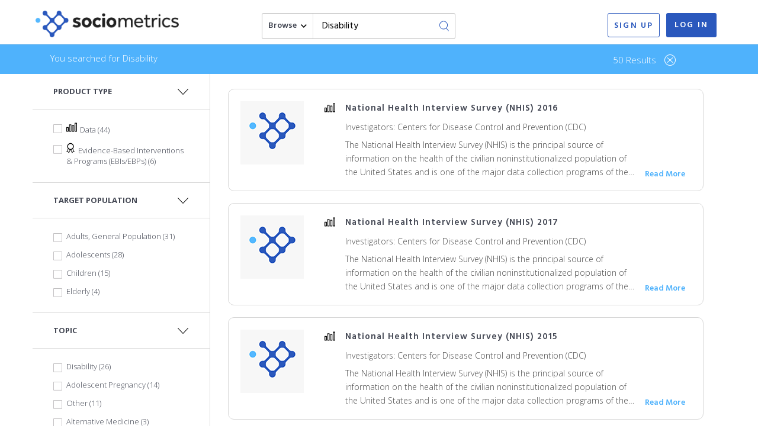

--- FILE ---
content_type: text/html; charset=utf-8
request_url: https://www.socio.com/products?keywords=Disability+&page=2&utf8=%E2%9C%93&x=0&y=0
body_size: 24807
content:
<!DOCTYPE html>
<html>
<head data-hook="inside_head">
  <meta charset="utf-8">
<script type="text/javascript">window.NREUM||(NREUM={});NREUM.info={"beacon":"bam.nr-data.net","errorBeacon":"bam.nr-data.net","licenseKey":"c7d7b09d8f","applicationID":"79137336","transactionName":"dAoKQkoLWQ0AFB8RQ0UAARlIFloFEAVEERxeCwBTQA==","queueTime":0,"applicationTime":129,"agent":""}</script>
<script type="text/javascript">(window.NREUM||(NREUM={})).init={ajax:{deny_list:["bam.nr-data.net"]},feature_flags:["soft_nav"]};(window.NREUM||(NREUM={})).loader_config={licenseKey:"c7d7b09d8f",applicationID:"79137336",browserID:"79137359"};;/*! For license information please see nr-loader-rum-1.308.0.min.js.LICENSE.txt */
(()=>{var e,t,r={163:(e,t,r)=>{"use strict";r.d(t,{j:()=>E});var n=r(384),i=r(1741);var a=r(2555);r(860).K7.genericEvents;const s="experimental.resources",o="register",c=e=>{if(!e||"string"!=typeof e)return!1;try{document.createDocumentFragment().querySelector(e)}catch{return!1}return!0};var d=r(2614),u=r(944),l=r(8122);const f="[data-nr-mask]",g=e=>(0,l.a)(e,(()=>{const e={feature_flags:[],experimental:{allow_registered_children:!1,resources:!1},mask_selector:"*",block_selector:"[data-nr-block]",mask_input_options:{color:!1,date:!1,"datetime-local":!1,email:!1,month:!1,number:!1,range:!1,search:!1,tel:!1,text:!1,time:!1,url:!1,week:!1,textarea:!1,select:!1,password:!0}};return{ajax:{deny_list:void 0,block_internal:!0,enabled:!0,autoStart:!0},api:{get allow_registered_children(){return e.feature_flags.includes(o)||e.experimental.allow_registered_children},set allow_registered_children(t){e.experimental.allow_registered_children=t},duplicate_registered_data:!1},browser_consent_mode:{enabled:!1},distributed_tracing:{enabled:void 0,exclude_newrelic_header:void 0,cors_use_newrelic_header:void 0,cors_use_tracecontext_headers:void 0,allowed_origins:void 0},get feature_flags(){return e.feature_flags},set feature_flags(t){e.feature_flags=t},generic_events:{enabled:!0,autoStart:!0},harvest:{interval:30},jserrors:{enabled:!0,autoStart:!0},logging:{enabled:!0,autoStart:!0},metrics:{enabled:!0,autoStart:!0},obfuscate:void 0,page_action:{enabled:!0},page_view_event:{enabled:!0,autoStart:!0},page_view_timing:{enabled:!0,autoStart:!0},performance:{capture_marks:!1,capture_measures:!1,capture_detail:!0,resources:{get enabled(){return e.feature_flags.includes(s)||e.experimental.resources},set enabled(t){e.experimental.resources=t},asset_types:[],first_party_domains:[],ignore_newrelic:!0}},privacy:{cookies_enabled:!0},proxy:{assets:void 0,beacon:void 0},session:{expiresMs:d.wk,inactiveMs:d.BB},session_replay:{autoStart:!0,enabled:!1,preload:!1,sampling_rate:10,error_sampling_rate:100,collect_fonts:!1,inline_images:!1,fix_stylesheets:!0,mask_all_inputs:!0,get mask_text_selector(){return e.mask_selector},set mask_text_selector(t){c(t)?e.mask_selector="".concat(t,",").concat(f):""===t||null===t?e.mask_selector=f:(0,u.R)(5,t)},get block_class(){return"nr-block"},get ignore_class(){return"nr-ignore"},get mask_text_class(){return"nr-mask"},get block_selector(){return e.block_selector},set block_selector(t){c(t)?e.block_selector+=",".concat(t):""!==t&&(0,u.R)(6,t)},get mask_input_options(){return e.mask_input_options},set mask_input_options(t){t&&"object"==typeof t?e.mask_input_options={...t,password:!0}:(0,u.R)(7,t)}},session_trace:{enabled:!0,autoStart:!0},soft_navigations:{enabled:!0,autoStart:!0},spa:{enabled:!0,autoStart:!0},ssl:void 0,user_actions:{enabled:!0,elementAttributes:["id","className","tagName","type"]}}})());var p=r(6154),m=r(9324);let h=0;const v={buildEnv:m.F3,distMethod:m.Xs,version:m.xv,originTime:p.WN},b={consented:!1},y={appMetadata:{},get consented(){return this.session?.state?.consent||b.consented},set consented(e){b.consented=e},customTransaction:void 0,denyList:void 0,disabled:!1,harvester:void 0,isolatedBacklog:!1,isRecording:!1,loaderType:void 0,maxBytes:3e4,obfuscator:void 0,onerror:void 0,ptid:void 0,releaseIds:{},session:void 0,timeKeeper:void 0,registeredEntities:[],jsAttributesMetadata:{bytes:0},get harvestCount(){return++h}},_=e=>{const t=(0,l.a)(e,y),r=Object.keys(v).reduce((e,t)=>(e[t]={value:v[t],writable:!1,configurable:!0,enumerable:!0},e),{});return Object.defineProperties(t,r)};var w=r(5701);const x=e=>{const t=e.startsWith("http");e+="/",r.p=t?e:"https://"+e};var R=r(7836),k=r(3241);const A={accountID:void 0,trustKey:void 0,agentID:void 0,licenseKey:void 0,applicationID:void 0,xpid:void 0},S=e=>(0,l.a)(e,A),T=new Set;function E(e,t={},r,s){let{init:o,info:c,loader_config:d,runtime:u={},exposed:l=!0}=t;if(!c){const e=(0,n.pV)();o=e.init,c=e.info,d=e.loader_config}e.init=g(o||{}),e.loader_config=S(d||{}),c.jsAttributes??={},p.bv&&(c.jsAttributes.isWorker=!0),e.info=(0,a.D)(c);const f=e.init,m=[c.beacon,c.errorBeacon];T.has(e.agentIdentifier)||(f.proxy.assets&&(x(f.proxy.assets),m.push(f.proxy.assets)),f.proxy.beacon&&m.push(f.proxy.beacon),e.beacons=[...m],function(e){const t=(0,n.pV)();Object.getOwnPropertyNames(i.W.prototype).forEach(r=>{const n=i.W.prototype[r];if("function"!=typeof n||"constructor"===n)return;let a=t[r];e[r]&&!1!==e.exposed&&"micro-agent"!==e.runtime?.loaderType&&(t[r]=(...t)=>{const n=e[r](...t);return a?a(...t):n})})}(e),(0,n.US)("activatedFeatures",w.B)),u.denyList=[...f.ajax.deny_list||[],...f.ajax.block_internal?m:[]],u.ptid=e.agentIdentifier,u.loaderType=r,e.runtime=_(u),T.has(e.agentIdentifier)||(e.ee=R.ee.get(e.agentIdentifier),e.exposed=l,(0,k.W)({agentIdentifier:e.agentIdentifier,drained:!!w.B?.[e.agentIdentifier],type:"lifecycle",name:"initialize",feature:void 0,data:e.config})),T.add(e.agentIdentifier)}},384:(e,t,r)=>{"use strict";r.d(t,{NT:()=>s,US:()=>u,Zm:()=>o,bQ:()=>d,dV:()=>c,pV:()=>l});var n=r(6154),i=r(1863),a=r(1910);const s={beacon:"bam.nr-data.net",errorBeacon:"bam.nr-data.net"};function o(){return n.gm.NREUM||(n.gm.NREUM={}),void 0===n.gm.newrelic&&(n.gm.newrelic=n.gm.NREUM),n.gm.NREUM}function c(){let e=o();return e.o||(e.o={ST:n.gm.setTimeout,SI:n.gm.setImmediate||n.gm.setInterval,CT:n.gm.clearTimeout,XHR:n.gm.XMLHttpRequest,REQ:n.gm.Request,EV:n.gm.Event,PR:n.gm.Promise,MO:n.gm.MutationObserver,FETCH:n.gm.fetch,WS:n.gm.WebSocket},(0,a.i)(...Object.values(e.o))),e}function d(e,t){let r=o();r.initializedAgents??={},t.initializedAt={ms:(0,i.t)(),date:new Date},r.initializedAgents[e]=t}function u(e,t){o()[e]=t}function l(){return function(){let e=o();const t=e.info||{};e.info={beacon:s.beacon,errorBeacon:s.errorBeacon,...t}}(),function(){let e=o();const t=e.init||{};e.init={...t}}(),c(),function(){let e=o();const t=e.loader_config||{};e.loader_config={...t}}(),o()}},782:(e,t,r)=>{"use strict";r.d(t,{T:()=>n});const n=r(860).K7.pageViewTiming},860:(e,t,r)=>{"use strict";r.d(t,{$J:()=>u,K7:()=>c,P3:()=>d,XX:()=>i,Yy:()=>o,df:()=>a,qY:()=>n,v4:()=>s});const n="events",i="jserrors",a="browser/blobs",s="rum",o="browser/logs",c={ajax:"ajax",genericEvents:"generic_events",jserrors:i,logging:"logging",metrics:"metrics",pageAction:"page_action",pageViewEvent:"page_view_event",pageViewTiming:"page_view_timing",sessionReplay:"session_replay",sessionTrace:"session_trace",softNav:"soft_navigations",spa:"spa"},d={[c.pageViewEvent]:1,[c.pageViewTiming]:2,[c.metrics]:3,[c.jserrors]:4,[c.spa]:5,[c.ajax]:6,[c.sessionTrace]:7,[c.softNav]:8,[c.sessionReplay]:9,[c.logging]:10,[c.genericEvents]:11},u={[c.pageViewEvent]:s,[c.pageViewTiming]:n,[c.ajax]:n,[c.spa]:n,[c.softNav]:n,[c.metrics]:i,[c.jserrors]:i,[c.sessionTrace]:a,[c.sessionReplay]:a,[c.logging]:o,[c.genericEvents]:"ins"}},944:(e,t,r)=>{"use strict";r.d(t,{R:()=>i});var n=r(3241);function i(e,t){"function"==typeof console.debug&&(console.debug("New Relic Warning: https://github.com/newrelic/newrelic-browser-agent/blob/main/docs/warning-codes.md#".concat(e),t),(0,n.W)({agentIdentifier:null,drained:null,type:"data",name:"warn",feature:"warn",data:{code:e,secondary:t}}))}},1687:(e,t,r)=>{"use strict";r.d(t,{Ak:()=>d,Ze:()=>f,x3:()=>u});var n=r(3241),i=r(7836),a=r(3606),s=r(860),o=r(2646);const c={};function d(e,t){const r={staged:!1,priority:s.P3[t]||0};l(e),c[e].get(t)||c[e].set(t,r)}function u(e,t){e&&c[e]&&(c[e].get(t)&&c[e].delete(t),p(e,t,!1),c[e].size&&g(e))}function l(e){if(!e)throw new Error("agentIdentifier required");c[e]||(c[e]=new Map)}function f(e="",t="feature",r=!1){if(l(e),!e||!c[e].get(t)||r)return p(e,t);c[e].get(t).staged=!0,g(e)}function g(e){const t=Array.from(c[e]);t.every(([e,t])=>t.staged)&&(t.sort((e,t)=>e[1].priority-t[1].priority),t.forEach(([t])=>{c[e].delete(t),p(e,t)}))}function p(e,t,r=!0){const s=e?i.ee.get(e):i.ee,c=a.i.handlers;if(!s.aborted&&s.backlog&&c){if((0,n.W)({agentIdentifier:e,type:"lifecycle",name:"drain",feature:t}),r){const e=s.backlog[t],r=c[t];if(r){for(let t=0;e&&t<e.length;++t)m(e[t],r);Object.entries(r).forEach(([e,t])=>{Object.values(t||{}).forEach(t=>{t[0]?.on&&t[0]?.context()instanceof o.y&&t[0].on(e,t[1])})})}}s.isolatedBacklog||delete c[t],s.backlog[t]=null,s.emit("drain-"+t,[])}}function m(e,t){var r=e[1];Object.values(t[r]||{}).forEach(t=>{var r=e[0];if(t[0]===r){var n=t[1],i=e[3],a=e[2];n.apply(i,a)}})}},1738:(e,t,r)=>{"use strict";r.d(t,{U:()=>g,Y:()=>f});var n=r(3241),i=r(9908),a=r(1863),s=r(944),o=r(5701),c=r(3969),d=r(8362),u=r(860),l=r(4261);function f(e,t,r,a){const f=a||r;!f||f[e]&&f[e]!==d.d.prototype[e]||(f[e]=function(){(0,i.p)(c.xV,["API/"+e+"/called"],void 0,u.K7.metrics,r.ee),(0,n.W)({agentIdentifier:r.agentIdentifier,drained:!!o.B?.[r.agentIdentifier],type:"data",name:"api",feature:l.Pl+e,data:{}});try{return t.apply(this,arguments)}catch(e){(0,s.R)(23,e)}})}function g(e,t,r,n,s){const o=e.info;null===r?delete o.jsAttributes[t]:o.jsAttributes[t]=r,(s||null===r)&&(0,i.p)(l.Pl+n,[(0,a.t)(),t,r],void 0,"session",e.ee)}},1741:(e,t,r)=>{"use strict";r.d(t,{W:()=>a});var n=r(944),i=r(4261);class a{#e(e,...t){if(this[e]!==a.prototype[e])return this[e](...t);(0,n.R)(35,e)}addPageAction(e,t){return this.#e(i.hG,e,t)}register(e){return this.#e(i.eY,e)}recordCustomEvent(e,t){return this.#e(i.fF,e,t)}setPageViewName(e,t){return this.#e(i.Fw,e,t)}setCustomAttribute(e,t,r){return this.#e(i.cD,e,t,r)}noticeError(e,t){return this.#e(i.o5,e,t)}setUserId(e,t=!1){return this.#e(i.Dl,e,t)}setApplicationVersion(e){return this.#e(i.nb,e)}setErrorHandler(e){return this.#e(i.bt,e)}addRelease(e,t){return this.#e(i.k6,e,t)}log(e,t){return this.#e(i.$9,e,t)}start(){return this.#e(i.d3)}finished(e){return this.#e(i.BL,e)}recordReplay(){return this.#e(i.CH)}pauseReplay(){return this.#e(i.Tb)}addToTrace(e){return this.#e(i.U2,e)}setCurrentRouteName(e){return this.#e(i.PA,e)}interaction(e){return this.#e(i.dT,e)}wrapLogger(e,t,r){return this.#e(i.Wb,e,t,r)}measure(e,t){return this.#e(i.V1,e,t)}consent(e){return this.#e(i.Pv,e)}}},1863:(e,t,r)=>{"use strict";function n(){return Math.floor(performance.now())}r.d(t,{t:()=>n})},1910:(e,t,r)=>{"use strict";r.d(t,{i:()=>a});var n=r(944);const i=new Map;function a(...e){return e.every(e=>{if(i.has(e))return i.get(e);const t="function"==typeof e?e.toString():"",r=t.includes("[native code]"),a=t.includes("nrWrapper");return r||a||(0,n.R)(64,e?.name||t),i.set(e,r),r})}},2555:(e,t,r)=>{"use strict";r.d(t,{D:()=>o,f:()=>s});var n=r(384),i=r(8122);const a={beacon:n.NT.beacon,errorBeacon:n.NT.errorBeacon,licenseKey:void 0,applicationID:void 0,sa:void 0,queueTime:void 0,applicationTime:void 0,ttGuid:void 0,user:void 0,account:void 0,product:void 0,extra:void 0,jsAttributes:{},userAttributes:void 0,atts:void 0,transactionName:void 0,tNamePlain:void 0};function s(e){try{return!!e.licenseKey&&!!e.errorBeacon&&!!e.applicationID}catch(e){return!1}}const o=e=>(0,i.a)(e,a)},2614:(e,t,r)=>{"use strict";r.d(t,{BB:()=>s,H3:()=>n,g:()=>d,iL:()=>c,tS:()=>o,uh:()=>i,wk:()=>a});const n="NRBA",i="SESSION",a=144e5,s=18e5,o={STARTED:"session-started",PAUSE:"session-pause",RESET:"session-reset",RESUME:"session-resume",UPDATE:"session-update"},c={SAME_TAB:"same-tab",CROSS_TAB:"cross-tab"},d={OFF:0,FULL:1,ERROR:2}},2646:(e,t,r)=>{"use strict";r.d(t,{y:()=>n});class n{constructor(e){this.contextId=e}}},2843:(e,t,r)=>{"use strict";r.d(t,{G:()=>a,u:()=>i});var n=r(3878);function i(e,t=!1,r,i){(0,n.DD)("visibilitychange",function(){if(t)return void("hidden"===document.visibilityState&&e());e(document.visibilityState)},r,i)}function a(e,t,r){(0,n.sp)("pagehide",e,t,r)}},3241:(e,t,r)=>{"use strict";r.d(t,{W:()=>a});var n=r(6154);const i="newrelic";function a(e={}){try{n.gm.dispatchEvent(new CustomEvent(i,{detail:e}))}catch(e){}}},3606:(e,t,r)=>{"use strict";r.d(t,{i:()=>a});var n=r(9908);a.on=s;var i=a.handlers={};function a(e,t,r,a){s(a||n.d,i,e,t,r)}function s(e,t,r,i,a){a||(a="feature"),e||(e=n.d);var s=t[a]=t[a]||{};(s[r]=s[r]||[]).push([e,i])}},3878:(e,t,r)=>{"use strict";function n(e,t){return{capture:e,passive:!1,signal:t}}function i(e,t,r=!1,i){window.addEventListener(e,t,n(r,i))}function a(e,t,r=!1,i){document.addEventListener(e,t,n(r,i))}r.d(t,{DD:()=>a,jT:()=>n,sp:()=>i})},3969:(e,t,r)=>{"use strict";r.d(t,{TZ:()=>n,XG:()=>o,rs:()=>i,xV:()=>s,z_:()=>a});const n=r(860).K7.metrics,i="sm",a="cm",s="storeSupportabilityMetrics",o="storeEventMetrics"},4234:(e,t,r)=>{"use strict";r.d(t,{W:()=>a});var n=r(7836),i=r(1687);class a{constructor(e,t){this.agentIdentifier=e,this.ee=n.ee.get(e),this.featureName=t,this.blocked=!1}deregisterDrain(){(0,i.x3)(this.agentIdentifier,this.featureName)}}},4261:(e,t,r)=>{"use strict";r.d(t,{$9:()=>d,BL:()=>o,CH:()=>g,Dl:()=>_,Fw:()=>y,PA:()=>h,Pl:()=>n,Pv:()=>k,Tb:()=>l,U2:()=>a,V1:()=>R,Wb:()=>x,bt:()=>b,cD:()=>v,d3:()=>w,dT:()=>c,eY:()=>p,fF:()=>f,hG:()=>i,k6:()=>s,nb:()=>m,o5:()=>u});const n="api-",i="addPageAction",a="addToTrace",s="addRelease",o="finished",c="interaction",d="log",u="noticeError",l="pauseReplay",f="recordCustomEvent",g="recordReplay",p="register",m="setApplicationVersion",h="setCurrentRouteName",v="setCustomAttribute",b="setErrorHandler",y="setPageViewName",_="setUserId",w="start",x="wrapLogger",R="measure",k="consent"},5289:(e,t,r)=>{"use strict";r.d(t,{GG:()=>s,Qr:()=>c,sB:()=>o});var n=r(3878),i=r(6389);function a(){return"undefined"==typeof document||"complete"===document.readyState}function s(e,t){if(a())return e();const r=(0,i.J)(e),s=setInterval(()=>{a()&&(clearInterval(s),r())},500);(0,n.sp)("load",r,t)}function o(e){if(a())return e();(0,n.DD)("DOMContentLoaded",e)}function c(e){if(a())return e();(0,n.sp)("popstate",e)}},5607:(e,t,r)=>{"use strict";r.d(t,{W:()=>n});const n=(0,r(9566).bz)()},5701:(e,t,r)=>{"use strict";r.d(t,{B:()=>a,t:()=>s});var n=r(3241);const i=new Set,a={};function s(e,t){const r=t.agentIdentifier;a[r]??={},e&&"object"==typeof e&&(i.has(r)||(t.ee.emit("rumresp",[e]),a[r]=e,i.add(r),(0,n.W)({agentIdentifier:r,loaded:!0,drained:!0,type:"lifecycle",name:"load",feature:void 0,data:e})))}},6154:(e,t,r)=>{"use strict";r.d(t,{OF:()=>c,RI:()=>i,WN:()=>u,bv:()=>a,eN:()=>l,gm:()=>s,mw:()=>o,sb:()=>d});var n=r(1863);const i="undefined"!=typeof window&&!!window.document,a="undefined"!=typeof WorkerGlobalScope&&("undefined"!=typeof self&&self instanceof WorkerGlobalScope&&self.navigator instanceof WorkerNavigator||"undefined"!=typeof globalThis&&globalThis instanceof WorkerGlobalScope&&globalThis.navigator instanceof WorkerNavigator),s=i?window:"undefined"!=typeof WorkerGlobalScope&&("undefined"!=typeof self&&self instanceof WorkerGlobalScope&&self||"undefined"!=typeof globalThis&&globalThis instanceof WorkerGlobalScope&&globalThis),o=Boolean("hidden"===s?.document?.visibilityState),c=/iPad|iPhone|iPod/.test(s.navigator?.userAgent),d=c&&"undefined"==typeof SharedWorker,u=((()=>{const e=s.navigator?.userAgent?.match(/Firefox[/\s](\d+\.\d+)/);Array.isArray(e)&&e.length>=2&&e[1]})(),Date.now()-(0,n.t)()),l=()=>"undefined"!=typeof PerformanceNavigationTiming&&s?.performance?.getEntriesByType("navigation")?.[0]?.responseStart},6389:(e,t,r)=>{"use strict";function n(e,t=500,r={}){const n=r?.leading||!1;let i;return(...r)=>{n&&void 0===i&&(e.apply(this,r),i=setTimeout(()=>{i=clearTimeout(i)},t)),n||(clearTimeout(i),i=setTimeout(()=>{e.apply(this,r)},t))}}function i(e){let t=!1;return(...r)=>{t||(t=!0,e.apply(this,r))}}r.d(t,{J:()=>i,s:()=>n})},6630:(e,t,r)=>{"use strict";r.d(t,{T:()=>n});const n=r(860).K7.pageViewEvent},7699:(e,t,r)=>{"use strict";r.d(t,{It:()=>a,KC:()=>o,No:()=>i,qh:()=>s});var n=r(860);const i=16e3,a=1e6,s="SESSION_ERROR",o={[n.K7.logging]:!0,[n.K7.genericEvents]:!1,[n.K7.jserrors]:!1,[n.K7.ajax]:!1}},7836:(e,t,r)=>{"use strict";r.d(t,{P:()=>o,ee:()=>c});var n=r(384),i=r(8990),a=r(2646),s=r(5607);const o="nr@context:".concat(s.W),c=function e(t,r){var n={},s={},u={},l=!1;try{l=16===r.length&&d.initializedAgents?.[r]?.runtime.isolatedBacklog}catch(e){}var f={on:p,addEventListener:p,removeEventListener:function(e,t){var r=n[e];if(!r)return;for(var i=0;i<r.length;i++)r[i]===t&&r.splice(i,1)},emit:function(e,r,n,i,a){!1!==a&&(a=!0);if(c.aborted&&!i)return;t&&a&&t.emit(e,r,n);var o=g(n);m(e).forEach(e=>{e.apply(o,r)});var d=v()[s[e]];d&&d.push([f,e,r,o]);return o},get:h,listeners:m,context:g,buffer:function(e,t){const r=v();if(t=t||"feature",f.aborted)return;Object.entries(e||{}).forEach(([e,n])=>{s[n]=t,t in r||(r[t]=[])})},abort:function(){f._aborted=!0,Object.keys(f.backlog).forEach(e=>{delete f.backlog[e]})},isBuffering:function(e){return!!v()[s[e]]},debugId:r,backlog:l?{}:t&&"object"==typeof t.backlog?t.backlog:{},isolatedBacklog:l};return Object.defineProperty(f,"aborted",{get:()=>{let e=f._aborted||!1;return e||(t&&(e=t.aborted),e)}}),f;function g(e){return e&&e instanceof a.y?e:e?(0,i.I)(e,o,()=>new a.y(o)):new a.y(o)}function p(e,t){n[e]=m(e).concat(t)}function m(e){return n[e]||[]}function h(t){return u[t]=u[t]||e(f,t)}function v(){return f.backlog}}(void 0,"globalEE"),d=(0,n.Zm)();d.ee||(d.ee=c)},8122:(e,t,r)=>{"use strict";r.d(t,{a:()=>i});var n=r(944);function i(e,t){try{if(!e||"object"!=typeof e)return(0,n.R)(3);if(!t||"object"!=typeof t)return(0,n.R)(4);const r=Object.create(Object.getPrototypeOf(t),Object.getOwnPropertyDescriptors(t)),a=0===Object.keys(r).length?e:r;for(let s in a)if(void 0!==e[s])try{if(null===e[s]){r[s]=null;continue}Array.isArray(e[s])&&Array.isArray(t[s])?r[s]=Array.from(new Set([...e[s],...t[s]])):"object"==typeof e[s]&&"object"==typeof t[s]?r[s]=i(e[s],t[s]):r[s]=e[s]}catch(e){r[s]||(0,n.R)(1,e)}return r}catch(e){(0,n.R)(2,e)}}},8362:(e,t,r)=>{"use strict";r.d(t,{d:()=>a});var n=r(9566),i=r(1741);class a extends i.W{agentIdentifier=(0,n.LA)(16)}},8374:(e,t,r)=>{r.nc=(()=>{try{return document?.currentScript?.nonce}catch(e){}return""})()},8990:(e,t,r)=>{"use strict";r.d(t,{I:()=>i});var n=Object.prototype.hasOwnProperty;function i(e,t,r){if(n.call(e,t))return e[t];var i=r();if(Object.defineProperty&&Object.keys)try{return Object.defineProperty(e,t,{value:i,writable:!0,enumerable:!1}),i}catch(e){}return e[t]=i,i}},9324:(e,t,r)=>{"use strict";r.d(t,{F3:()=>i,Xs:()=>a,xv:()=>n});const n="1.308.0",i="PROD",a="CDN"},9566:(e,t,r)=>{"use strict";r.d(t,{LA:()=>o,bz:()=>s});var n=r(6154);const i="xxxxxxxx-xxxx-4xxx-yxxx-xxxxxxxxxxxx";function a(e,t){return e?15&e[t]:16*Math.random()|0}function s(){const e=n.gm?.crypto||n.gm?.msCrypto;let t,r=0;return e&&e.getRandomValues&&(t=e.getRandomValues(new Uint8Array(30))),i.split("").map(e=>"x"===e?a(t,r++).toString(16):"y"===e?(3&a()|8).toString(16):e).join("")}function o(e){const t=n.gm?.crypto||n.gm?.msCrypto;let r,i=0;t&&t.getRandomValues&&(r=t.getRandomValues(new Uint8Array(e)));const s=[];for(var o=0;o<e;o++)s.push(a(r,i++).toString(16));return s.join("")}},9908:(e,t,r)=>{"use strict";r.d(t,{d:()=>n,p:()=>i});var n=r(7836).ee.get("handle");function i(e,t,r,i,a){a?(a.buffer([e],i),a.emit(e,t,r)):(n.buffer([e],i),n.emit(e,t,r))}}},n={};function i(e){var t=n[e];if(void 0!==t)return t.exports;var a=n[e]={exports:{}};return r[e](a,a.exports,i),a.exports}i.m=r,i.d=(e,t)=>{for(var r in t)i.o(t,r)&&!i.o(e,r)&&Object.defineProperty(e,r,{enumerable:!0,get:t[r]})},i.f={},i.e=e=>Promise.all(Object.keys(i.f).reduce((t,r)=>(i.f[r](e,t),t),[])),i.u=e=>"nr-rum-1.308.0.min.js",i.o=(e,t)=>Object.prototype.hasOwnProperty.call(e,t),e={},t="NRBA-1.308.0.PROD:",i.l=(r,n,a,s)=>{if(e[r])e[r].push(n);else{var o,c;if(void 0!==a)for(var d=document.getElementsByTagName("script"),u=0;u<d.length;u++){var l=d[u];if(l.getAttribute("src")==r||l.getAttribute("data-webpack")==t+a){o=l;break}}if(!o){c=!0;var f={296:"sha512-+MIMDsOcckGXa1EdWHqFNv7P+JUkd5kQwCBr3KE6uCvnsBNUrdSt4a/3/L4j4TxtnaMNjHpza2/erNQbpacJQA=="};(o=document.createElement("script")).charset="utf-8",i.nc&&o.setAttribute("nonce",i.nc),o.setAttribute("data-webpack",t+a),o.src=r,0!==o.src.indexOf(window.location.origin+"/")&&(o.crossOrigin="anonymous"),f[s]&&(o.integrity=f[s])}e[r]=[n];var g=(t,n)=>{o.onerror=o.onload=null,clearTimeout(p);var i=e[r];if(delete e[r],o.parentNode&&o.parentNode.removeChild(o),i&&i.forEach(e=>e(n)),t)return t(n)},p=setTimeout(g.bind(null,void 0,{type:"timeout",target:o}),12e4);o.onerror=g.bind(null,o.onerror),o.onload=g.bind(null,o.onload),c&&document.head.appendChild(o)}},i.r=e=>{"undefined"!=typeof Symbol&&Symbol.toStringTag&&Object.defineProperty(e,Symbol.toStringTag,{value:"Module"}),Object.defineProperty(e,"__esModule",{value:!0})},i.p="https://js-agent.newrelic.com/",(()=>{var e={374:0,840:0};i.f.j=(t,r)=>{var n=i.o(e,t)?e[t]:void 0;if(0!==n)if(n)r.push(n[2]);else{var a=new Promise((r,i)=>n=e[t]=[r,i]);r.push(n[2]=a);var s=i.p+i.u(t),o=new Error;i.l(s,r=>{if(i.o(e,t)&&(0!==(n=e[t])&&(e[t]=void 0),n)){var a=r&&("load"===r.type?"missing":r.type),s=r&&r.target&&r.target.src;o.message="Loading chunk "+t+" failed: ("+a+": "+s+")",o.name="ChunkLoadError",o.type=a,o.request=s,n[1](o)}},"chunk-"+t,t)}};var t=(t,r)=>{var n,a,[s,o,c]=r,d=0;if(s.some(t=>0!==e[t])){for(n in o)i.o(o,n)&&(i.m[n]=o[n]);if(c)c(i)}for(t&&t(r);d<s.length;d++)a=s[d],i.o(e,a)&&e[a]&&e[a][0](),e[a]=0},r=self["webpackChunk:NRBA-1.308.0.PROD"]=self["webpackChunk:NRBA-1.308.0.PROD"]||[];r.forEach(t.bind(null,0)),r.push=t.bind(null,r.push.bind(r))})(),(()=>{"use strict";i(8374);var e=i(8362),t=i(860);const r=Object.values(t.K7);var n=i(163);var a=i(9908),s=i(1863),o=i(4261),c=i(1738);var d=i(1687),u=i(4234),l=i(5289),f=i(6154),g=i(944),p=i(384);const m=e=>f.RI&&!0===e?.privacy.cookies_enabled;function h(e){return!!(0,p.dV)().o.MO&&m(e)&&!0===e?.session_trace.enabled}var v=i(6389),b=i(7699);class y extends u.W{constructor(e,t){super(e.agentIdentifier,t),this.agentRef=e,this.abortHandler=void 0,this.featAggregate=void 0,this.loadedSuccessfully=void 0,this.onAggregateImported=new Promise(e=>{this.loadedSuccessfully=e}),this.deferred=Promise.resolve(),!1===e.init[this.featureName].autoStart?this.deferred=new Promise((t,r)=>{this.ee.on("manual-start-all",(0,v.J)(()=>{(0,d.Ak)(e.agentIdentifier,this.featureName),t()}))}):(0,d.Ak)(e.agentIdentifier,t)}importAggregator(e,t,r={}){if(this.featAggregate)return;const n=async()=>{let n;await this.deferred;try{if(m(e.init)){const{setupAgentSession:t}=await i.e(296).then(i.bind(i,3305));n=t(e)}}catch(e){(0,g.R)(20,e),this.ee.emit("internal-error",[e]),(0,a.p)(b.qh,[e],void 0,this.featureName,this.ee)}try{if(!this.#t(this.featureName,n,e.init))return(0,d.Ze)(this.agentIdentifier,this.featureName),void this.loadedSuccessfully(!1);const{Aggregate:i}=await t();this.featAggregate=new i(e,r),e.runtime.harvester.initializedAggregates.push(this.featAggregate),this.loadedSuccessfully(!0)}catch(e){(0,g.R)(34,e),this.abortHandler?.(),(0,d.Ze)(this.agentIdentifier,this.featureName,!0),this.loadedSuccessfully(!1),this.ee&&this.ee.abort()}};f.RI?(0,l.GG)(()=>n(),!0):n()}#t(e,r,n){if(this.blocked)return!1;switch(e){case t.K7.sessionReplay:return h(n)&&!!r;case t.K7.sessionTrace:return!!r;default:return!0}}}var _=i(6630),w=i(2614),x=i(3241);class R extends y{static featureName=_.T;constructor(e){var t;super(e,_.T),this.setupInspectionEvents(e.agentIdentifier),t=e,(0,c.Y)(o.Fw,function(e,r){"string"==typeof e&&("/"!==e.charAt(0)&&(e="/"+e),t.runtime.customTransaction=(r||"http://custom.transaction")+e,(0,a.p)(o.Pl+o.Fw,[(0,s.t)()],void 0,void 0,t.ee))},t),this.importAggregator(e,()=>i.e(296).then(i.bind(i,3943)))}setupInspectionEvents(e){const t=(t,r)=>{t&&(0,x.W)({agentIdentifier:e,timeStamp:t.timeStamp,loaded:"complete"===t.target.readyState,type:"window",name:r,data:t.target.location+""})};(0,l.sB)(e=>{t(e,"DOMContentLoaded")}),(0,l.GG)(e=>{t(e,"load")}),(0,l.Qr)(e=>{t(e,"navigate")}),this.ee.on(w.tS.UPDATE,(t,r)=>{(0,x.W)({agentIdentifier:e,type:"lifecycle",name:"session",data:r})})}}class k extends e.d{constructor(e){var t;(super(),f.gm)?(this.features={},(0,p.bQ)(this.agentIdentifier,this),this.desiredFeatures=new Set(e.features||[]),this.desiredFeatures.add(R),(0,n.j)(this,e,e.loaderType||"agent"),t=this,(0,c.Y)(o.cD,function(e,r,n=!1){if("string"==typeof e){if(["string","number","boolean"].includes(typeof r)||null===r)return(0,c.U)(t,e,r,o.cD,n);(0,g.R)(40,typeof r)}else(0,g.R)(39,typeof e)},t),function(e){(0,c.Y)(o.Dl,function(t,r=!1){if("string"!=typeof t&&null!==t)return void(0,g.R)(41,typeof t);const n=e.info.jsAttributes["enduser.id"];r&&null!=n&&n!==t?(0,a.p)(o.Pl+"setUserIdAndResetSession",[t],void 0,"session",e.ee):(0,c.U)(e,"enduser.id",t,o.Dl,!0)},e)}(this),function(e){(0,c.Y)(o.nb,function(t){if("string"==typeof t||null===t)return(0,c.U)(e,"application.version",t,o.nb,!1);(0,g.R)(42,typeof t)},e)}(this),function(e){(0,c.Y)(o.d3,function(){e.ee.emit("manual-start-all")},e)}(this),function(e){(0,c.Y)(o.Pv,function(t=!0){if("boolean"==typeof t){if((0,a.p)(o.Pl+o.Pv,[t],void 0,"session",e.ee),e.runtime.consented=t,t){const t=e.features.page_view_event;t.onAggregateImported.then(e=>{const r=t.featAggregate;e&&!r.sentRum&&r.sendRum()})}}else(0,g.R)(65,typeof t)},e)}(this),this.run()):(0,g.R)(21)}get config(){return{info:this.info,init:this.init,loader_config:this.loader_config,runtime:this.runtime}}get api(){return this}run(){try{const e=function(e){const t={};return r.forEach(r=>{t[r]=!!e[r]?.enabled}),t}(this.init),n=[...this.desiredFeatures];n.sort((e,r)=>t.P3[e.featureName]-t.P3[r.featureName]),n.forEach(r=>{if(!e[r.featureName]&&r.featureName!==t.K7.pageViewEvent)return;if(r.featureName===t.K7.spa)return void(0,g.R)(67);const n=function(e){switch(e){case t.K7.ajax:return[t.K7.jserrors];case t.K7.sessionTrace:return[t.K7.ajax,t.K7.pageViewEvent];case t.K7.sessionReplay:return[t.K7.sessionTrace];case t.K7.pageViewTiming:return[t.K7.pageViewEvent];default:return[]}}(r.featureName).filter(e=>!(e in this.features));n.length>0&&(0,g.R)(36,{targetFeature:r.featureName,missingDependencies:n}),this.features[r.featureName]=new r(this)})}catch(e){(0,g.R)(22,e);for(const e in this.features)this.features[e].abortHandler?.();const t=(0,p.Zm)();delete t.initializedAgents[this.agentIdentifier]?.features,delete this.sharedAggregator;return t.ee.get(this.agentIdentifier).abort(),!1}}}var A=i(2843),S=i(782);class T extends y{static featureName=S.T;constructor(e){super(e,S.T),f.RI&&((0,A.u)(()=>(0,a.p)("docHidden",[(0,s.t)()],void 0,S.T,this.ee),!0),(0,A.G)(()=>(0,a.p)("winPagehide",[(0,s.t)()],void 0,S.T,this.ee)),this.importAggregator(e,()=>i.e(296).then(i.bind(i,2117))))}}var E=i(3969);class I extends y{static featureName=E.TZ;constructor(e){super(e,E.TZ),f.RI&&document.addEventListener("securitypolicyviolation",e=>{(0,a.p)(E.xV,["Generic/CSPViolation/Detected"],void 0,this.featureName,this.ee)}),this.importAggregator(e,()=>i.e(296).then(i.bind(i,9623)))}}new k({features:[R,T,I],loaderType:"lite"})})()})();</script>
<title>Sociometrics</title>
<meta content="text/html; charset=UTF-8" http-equiv="Content-Type" />
<meta content='width=device-width, initial-scale=1.0, maximum-scale=1.0, user-scalable=0' name='viewport' />
<meta name="keywords" content="" />
<meta name="description" content="" />
<link href="https://https://www.socio.com/products/?keywords=Disability+&page=2" rel="canonical" />
<link rel="shortcut icon" type="image/x-icon" href="/assets/favicon-c6f8ff1ce245bc75af0dab1e96133d0fbf54e75c225295cc0a8b69030e01749e.ico" />
<link rel="stylesheet" media="screen" href="/assets/spree/frontend/all-8173c805a3338303e2174291716d803ec1c0ac2318fd79a01ae9abbadb87ecc6.css" />
<meta name="csrf-param" content="authenticity_token" />
<meta name="csrf-token" content="96ZDp7mR4LfN3/JWmPCG9HO84VU7s+TvarDBWkonNJ2E3koPFW5rTnOISYO1quujJBxdONPCvS9cCO564vsP0Q==" />
<script src="/assets/spree/frontend/all-a2f689e619df5f9d4643fba9fb54c099708b9cdf7a36fa1c5b5437c9271e60ce.js"></script>

<script src="/assets/spree/frontend/window_scroll-b4cddbde12f413d5f48b3c11630ae900df414bfadd6c6a484ad76786488566d0.js"></script>
<script src="/assets/spree/frontend/show_fixed_bar-feff5ddc587acadc0942a608346e6a050fb69ce48adde3c25dc57a06be237afc.js"></script>
<!--[if lt IE 9]>
  <script src="//cdnjs.cloudflare.com/ajax/libs/html5shiv/3.6/html5shiv.min.js"></script>
<![endif]-->
    <link rel="next" href="/products?page=3"/><link rel="prev" href="/products?page=1"/>


</head>
<body class="two-col" id="default" data-hook="body">
  <div class="page-footer-space-container">
    <div id="spree-header" class="logged-in fixed-header">
  <header id="header" class="main-header container" data-hook>

    <a class="menu-icons pull-left menu-bar-toggle" href="javascript:void(0)">
      <span class="icon-menu2"></span>
</a>
    <div class="container-fluid desktop-navigation row">
      <h1 class="logo col-md-4 col-sm-3">
        <a href="/">
          <img class="logo-inner" src="/assets/logo-inner-170e70d8a1156c43bff3fc01b435f8a8a4a2e8c1a1358df30700a46aab4b4368.png" alt="Logo inner 170e70d8a1156c43bff3fc01b435f8a8a4a2e8c1a1358df30700a46aab4b4368" />
</a>      </h1>

      <nav class="navbar col-sm-4 searchbar-wrapper" id="top-nav-bar">
  <ul id="nav-bar" class="nav navbar-nav" data-hook>
    <li id="search-bar" data-hook>
      
<form class="navbar-form" action="/products" accept-charset="UTF-8" method="get"><input name="utf8" type="hidden" value="&#x2713;" />
  <div class="clearfix">
      <div class="browse-all pull-left" >

        <span id="browse-btn" class="navbar-browseText">Browse</span>
        <img class="chevron-down-icon" src="/assets/chevron-down-2bae8524a5423e8e8497ae878930db9dd97b435e6237df58c293e5ab36039718.svg" alt="Chevron down 2bae8524a5423e8e8497ae878930db9dd97b435e6237df58c293e5ab36039718" />
          <div class="product-links">
            <div class="row">
              <div class="col-md-6">
                <h4>Resource Types</h4>
                <div>
                    <a class="link" href="/products/data">Data</a>
                </div>
                <div>
                    <a class="link" href="/products/evidence_based_programs">Evidence-Based
                      <span class="indent-item">Interventions & Programs</span>
                      <span class="indent-item">(EBIs/EBPs)</span>
                    </a>
                </div>
                <div>
                    <a class="link" href="/products/capacity_building_tools">Capacity Building Tools</a>
                </div>

                <h4>Target population</h4>
                  <div><a class="link" href="/products?search%5Btarget_filters%5D%5B%5D=Adults%2C+General+Population">Adults, General Population</a></div>
                  <div><a class="link" href="/products?search%5Btarget_filters%5D%5B%5D=Adolescents">Adolescents</a></div>
                  <div><a class="link" href="/products?search%5Btarget_filters%5D%5B%5D=Children">Children</a></div>
                  <div><a class="link" href="/products?search%5Btarget_filters%5D%5B%5D=Adults%2C+Minority+Population">Adults, Minority Population</a></div>
                  <div><a class="link" href="/products?search%5Btarget_filters%5D%5B%5D=Elderly">Elderly</a></div>
                  <div><a class="link" href="/products?search%5Btarget_filters%5D%5B%5D=Other">Other</a></div>
                  <div><a class="link" href="/products?search%5Btarget_filters%5D%5B%5D=Global%2FInternational">Global/International</a></div>
                  <div><a class="link" href="/products?search%5Btarget_filters%5D%5B%5D=Health+Professionals">Health Professionals</a></div>
              </div>

              <div class="col-md-6">
                <h4>Topic</h4>
                  <div><a class="link" href="/products?search%5Btopic_filters%5D%5B%5D=Adolescent+Pregnancy">Adolescent Pregnancy</a></div>
                  <div><a class="link" href="/products?search%5Btopic_filters%5D%5B%5D=HIV%2FAIDS">HIV/AIDS</a></div>
                  <div><a class="link" href="/products?search%5Btopic_filters%5D%5B%5D=Other">Other</a></div>
                  <div><a class="link" href="/products?search%5Btopic_filters%5D%5B%5D=Substance+Abuse">Substance Abuse</a></div>
                  <div><a class="link" href="/products?search%5Btopic_filters%5D%5B%5D=Disability">Disability</a></div>
                  <div><a class="link" href="/products?search%5Btopic_filters%5D%5B%5D=Alternative+Medicine">Alternative Medicine</a></div>
                  <div><a class="link" href="/products?search%5Btopic_filters%5D%5B%5D=Demography%2C+Social+Context">Demography, Social Context</a></div>
                  <div><a class="link" href="/products?search%5Btopic_filters%5D%5B%5D=Mental+Health">Mental Health</a></div>
                  <div><a class="link" href="/products?search%5Btopic_filters%5D%5B%5D=Evaluation">Evaluation</a></div>
                  <div><a class="link" href="/products?search%5Btopic_filters%5D%5B%5D=Cultural+Competence">Cultural Competence</a></div>
                <div class="col-md-6 browse-all-filter">
                  <h4 class="browse-all-heading"><a class="link browse-all-link" href="/products">Browse All &gt;</a></h4>
                </div>
              </div>
           </div>
        </div>
      </div>


    <div class="form-group search-group">
      <input type="search" name="keywords" id="keywords" value="Disability " placeholder="Search products..." class="main-search" />
      <input alt="Magnifying glass" type="image" src="/assets/magnifying-glass-07ba9cb9281a71da42a909041ea3c3a1f27f6566211fa2d499ec5b293f82ce53.svg" class="magnifying-glass-icon" />

      <div class="search-tooltip-main-wrap">
        <span class="search-tooltip-text">
          You can also do a Boolean search in the search field.
        </span>
      </div>

    </div>

  </div>
  <input type="submit" value="Search" class="btn btn-success hide" />
</form><script>
   $('#search_icon').click(function(){
      $('.navbar-form').submit();
   });
</script>
<style>
  .indent-item {
    padding-left: 5px;
  }
</style>

    </li>
  </ul>
</nav>
      
        <nav class="navbar col-md-4 col-sm-5">
  <ul class="nav navbar-nav top-icons pull-right p-r-10 nav-ins" data-hook>
	    <li class="">
	      <a class="btn btn-secondary btn-signup" href="/signup">Sign Up</a>
	    </li>
    <li>
      <a class="btn btn-primary  btn-login" href="/login">Log In</a>
    </li>
  </ul>
</nav>


    </div>


    <div class="mobile-header text-center">
      <a class="m-logo" href="/">
        <img class="logo-inner-mobile" src="/assets/logo-inner-mobile-90e692860f682af6eff4d427a554c084e38e31215d52f444da5ad096bfa5c64c.png" alt="Logo inner mobile 90e692860f682af6eff4d427a554c084e38e31215d52f444da5ad096bfa5c64c" />
</a>      <a class="menu-icons pull-right" href="/login">
        <span class="icon-bookmark"></span>
</a>    </div>

    <div class="mobile-navigation">
      <div class="mobile-header text-center">
        <a class="m-logo" href="/">
          <img class="logo-inner-mobile" src="/assets/logo-inner-mobile-90e692860f682af6eff4d427a554c084e38e31215d52f444da5ad096bfa5c64c.png" alt="Logo inner mobile 90e692860f682af6eff4d427a554c084e38e31215d52f444da5ad096bfa5c64c" />
</a>        <a class="menu-icons pull-right vis-hidden" href="/login">
          <span class="icon-bookmark"></span>
</a>      </div>
      <ul class="inner-navigation no-style">
        <li class="clearfix">
          <span class="icon-magnifier icon-responsive"></span>
          <div class="pull-left responsive-links">
            <form action="/products" accept-charset="UTF-8" method="get"><input name="utf8" type="hidden" value="&#x2713;" />
              <input type="search" name="keywords" id="keywords" value="Disability " placeholder="Search products..." class="main-search" />
              <input type="submit" value="Search" class="btn btn-success hide" />
</form>          </div>
        </li>
        <li class="clearfix">
          <span class="icon-compass2 icon-responsive"></span>
          <div class="pull-left responsive-links">
            <a class="link mart20" href="/products">
              Browse Products
</a>          </div>
        </li>
        <li class="clearfix">
          <span class="icon-bookmark icon-responsive"></span>
          <div class="pull-left responsive-links">
            <a class="link mart20" href="/login">
              My Products
</a>          </div>
        </li>
        <li class="clearfix">
          <span class="icon-cart icon-responsive  "></span>
          <div class="pull-left responsive-links">
            <a class="link mart20" href="/cart">
              My Cart (0)
</a>          </div>
        </li>
        <li class="clearfix">
          <span class="icon-user icon-responsive"></span>
          <div class="pull-left responsive-links">
            <a class="link mart20" href="/account">
              Manage Account
</a>          </div>
        </li>
      </ul>
    </div>

    <div class="filter-navigation">
      <div class="mobile-header text-center">
        <a class="m-logo" href="/">
          <img class="logo-inner-mobile" src="/assets/logo-inner-mobile-90e692860f682af6eff4d427a554c084e38e31215d52f444da5ad096bfa5c64c.png" alt="Logo inner mobile 90e692860f682af6eff4d427a554c084e38e31215d52f444da5ad096bfa5c64c" />
</a>        <a class="menu-icons pull-right vis-hidden" href="/login">
          <span class="icon-bookmark"></span>
</a>      </div>

      <div class="search-results">
        <div class="container inner-search">
          <p class="search-text">
            Filter
          </p>
          <span class="icon-funnel filter-icon"></span>
        </div>
      </div>

      <div class="responsive-filters">
        <form id="mobile_product_search" class="search-filters" action="/products" accept-charset="UTF-8" data-remote="true" method="get"><input name="utf8" type="hidden" value="&#x2713;" />
  <input type="hidden" name="per_page" id="per_page" />
  <fieldset class="facet">
  <h4 class="filter">
    <span class="translation_missing" title="translation missing: en.spree.product_type">Product Type</span>
    <span class="icon-chevron-down pull-right animate-arrow"></span>
  </h4>
  <div class="facet-box">
    <ul class="filter_choices unstyled">
      <li class="nowrap filters">
        <input class="cus-input check-box rsc-checkbox" type="checkbox"
          id="resource_type||"
          name="search[resource_type][]"
          value='1'
           />
          <span class="cus-checkbox"></span>
          <label class="nowrap check-box" for="1"><span class="product-resource-type-filter-icon bar-chart-small-icon"></span>
            Data
            (<span class="count" data-name="Data">44</span>)
          </label>
      </li>
      <li class="nowrap filters">
        <input class="cus-input check-box rsc-checkbox" type="checkbox"
          id="resource_type||"
          name="search[resource_type][]"
          value='2'
           />
          <span class="cus-checkbox"></span>
          <label class="nowrap check-box" for="2"><span class="product-resource-type-filter-icon final-square-pen-paper-small-icon"></span>
            Evidence-Based Interventions &amp; Programs (EBIs/EBPs)
            (<span class="count" data-name="EBPEvidenceBasedProgram">6</span>)
          </label>
      </li>
    </ul>
  </div>
</fieldset>


<script>
  $().ready(function(){

    $('.rsc-checkbox').each(function(){
      var search_rsc = 0
      if(search_rsc.includes(parseInt(this.value))){
        $(this).prop('checked', true)
      } else {
        $(this).prop('checked', false)
      }
    });

  });
</script>
    <fieldset class="facet">
    <h4 class="filter">
      Target Population
      <span class="icon-chevron-down pull-right animate-arrow"></span>
    </h4>
    <div class="facet-box">
      <ul class="filter_choices unstyled">
          <li class="nowrap">
            <input class="cus-input check-box" type="checkbox"
              id="Adults, General Population"
              name="search[target_filters][]"
              value="Adults, General Population"
               />
              <span class="cus-checkbox"></span>
              <label class="nowrap check-box" for="Adults, General Population"> Adults, General Population (<span class="count" data-name="Adults, General Population">31</span>)</label>
          </li>
          <li class="nowrap">
            <input class="cus-input check-box" type="checkbox"
              id="Adolescents"
              name="search[target_filters][]"
              value="Adolescents"
               />
              <span class="cus-checkbox"></span>
              <label class="nowrap check-box" for="Adolescents"> Adolescents (<span class="count" data-name="Adolescents">28</span>)</label>
          </li>
          <li class="nowrap">
            <input class="cus-input check-box" type="checkbox"
              id="Children"
              name="search[target_filters][]"
              value="Children"
               />
              <span class="cus-checkbox"></span>
              <label class="nowrap check-box" for="Children"> Children (<span class="count" data-name="Children">15</span>)</label>
          </li>
          <li class="nowrap">
            <input class="cus-input check-box" type="checkbox"
              id="Elderly"
              name="search[target_filters][]"
              value="Elderly"
               />
              <span class="cus-checkbox"></span>
              <label class="nowrap check-box" for="Elderly"> Elderly (<span class="count" data-name="Elderly">4</span>)</label>
          </li>
      </ul>
    </div>
  </fieldset>

    <fieldset class="facet">
    <h4 class="filter">
      Topic
      <span class="icon-chevron-down pull-right animate-arrow"></span>
    </h4>
    <div class="facet-box">
      <ul class="filter_choices unstyled">
          <li class="nowrap">
            <input class="cus-input check-box" type="checkbox"
              id="Disability"
              name="search[topic_filters][]"
              value="Disability"
               />
              <span class="cus-checkbox"></span>
              <label class="nowrap check-box" for="Disability"> Disability (<span class="count" data-name="Disability">26</span>)</label>
          </li>
          <li class="nowrap">
            <input class="cus-input check-box" type="checkbox"
              id="Adolescent Pregnancy"
              name="search[topic_filters][]"
              value="Adolescent Pregnancy"
               />
              <span class="cus-checkbox"></span>
              <label class="nowrap check-box" for="Adolescent Pregnancy"> Adolescent Pregnancy (<span class="count" data-name="Adolescent Pregnancy">14</span>)</label>
          </li>
          <li class="nowrap">
            <input class="cus-input check-box" type="checkbox"
              id="Other"
              name="search[topic_filters][]"
              value="Other"
               />
              <span class="cus-checkbox"></span>
              <label class="nowrap check-box" for="Other"> Other (<span class="count" data-name="Other">11</span>)</label>
          </li>
          <li class="nowrap">
            <input class="cus-input check-box" type="checkbox"
              id="Alternative Medicine"
              name="search[topic_filters][]"
              value="Alternative Medicine"
               />
              <span class="cus-checkbox"></span>
              <label class="nowrap check-box" for="Alternative Medicine"> Alternative Medicine (<span class="count" data-name="Alternative Medicine">3</span>)</label>
          </li>
          <li class="nowrap">
            <input class="cus-input check-box" type="checkbox"
              id="Mental Health"
              name="search[topic_filters][]"
              value="Mental Health"
               />
              <span class="cus-checkbox"></span>
              <label class="nowrap check-box" for="Mental Health"> Mental Health (<span class="count" data-name="Mental Health">1</span>)</label>
          </li>
      </ul>
    </div>
  </fieldset>

  <input type="checkbox" class="no_product" id="no_product" name="search[no_product]" value="false" hidden="true" />
		<input type="hidden" name="keywords" value="Disability " />
</form>
      </div>
    </div>

  </header>
</div>
<div class="search-results">
  <div class="container inner-search">
    <p class="col-sm-10 col-xs-7 truncate-content search-results-title search-text search-text-header">
      You searched for Disability 
    </p>
    <p class="col-sm-2 col-xs-5 text-right">
      <span id="products_count" class="move-left search-result-number">50 Courses</span>
      <span class="icon-funnel filter-icon"></span>
    </p>
  </div>
</div>


    <div class="container body-content page-height">
      <div class="row" data-hook>
        

        <aside id="sidebar" class="col-sm-4 col-md-3" data-hook>
      <div data-hook="homepage_sidebar_navigation" class="homepage_sidebar_navigation">
      <form id="web_products_search" class="search-filters" action="/products" accept-charset="UTF-8" data-remote="true" method="get"><input name="utf8" type="hidden" value="&#x2713;" />
  <input type="hidden" name="per_page" id="per_page" />
  <fieldset class="facet">
  <h4 class="filter">
    <span class="translation_missing" title="translation missing: en.spree.product_type">Product Type</span>
    <span class="icon-chevron-down pull-right animate-arrow"></span>
  </h4>
  <div class="facet-box">
    <ul class="filter_choices unstyled">
      <li class="nowrap filters">
        <input class="cus-input check-box rsc-checkbox" type="checkbox"
          id="resource_type||"
          name="search[resource_type][]"
          value='1'
           />
          <span class="cus-checkbox"></span>
          <label class="nowrap check-box" for="1"><span class="product-resource-type-filter-icon bar-chart-small-icon"></span>
            Data
            (<span class="count" data-name="Data">44</span>)
          </label>
      </li>
      <li class="nowrap filters">
        <input class="cus-input check-box rsc-checkbox" type="checkbox"
          id="resource_type||"
          name="search[resource_type][]"
          value='2'
           />
          <span class="cus-checkbox"></span>
          <label class="nowrap check-box" for="2"><span class="product-resource-type-filter-icon final-square-pen-paper-small-icon"></span>
            Evidence-Based Interventions &amp; Programs (EBIs/EBPs)
            (<span class="count" data-name="EBPEvidenceBasedProgram">6</span>)
          </label>
      </li>
    </ul>
  </div>
</fieldset>


<script>
  $().ready(function(){

    $('.rsc-checkbox').each(function(){
      var search_rsc = 0
      if(search_rsc.includes(parseInt(this.value))){
        $(this).prop('checked', true)
      } else {
        $(this).prop('checked', false)
      }
    });

  });
</script>
    <fieldset class="facet">
    <h4 class="filter">
      Target Population
      <span class="icon-chevron-down pull-right animate-arrow"></span>
    </h4>
    <div class="facet-box">
      <ul class="filter_choices unstyled">
          <li class="nowrap">
            <input class="cus-input check-box" type="checkbox"
              id="Adults, General Population"
              name="search[target_filters][]"
              value="Adults, General Population"
               />
              <span class="cus-checkbox"></span>
              <label class="nowrap check-box" for="Adults, General Population"> Adults, General Population (<span class="count" data-name="Adults, General Population">31</span>)</label>
          </li>
          <li class="nowrap">
            <input class="cus-input check-box" type="checkbox"
              id="Adolescents"
              name="search[target_filters][]"
              value="Adolescents"
               />
              <span class="cus-checkbox"></span>
              <label class="nowrap check-box" for="Adolescents"> Adolescents (<span class="count" data-name="Adolescents">28</span>)</label>
          </li>
          <li class="nowrap">
            <input class="cus-input check-box" type="checkbox"
              id="Children"
              name="search[target_filters][]"
              value="Children"
               />
              <span class="cus-checkbox"></span>
              <label class="nowrap check-box" for="Children"> Children (<span class="count" data-name="Children">15</span>)</label>
          </li>
          <li class="nowrap">
            <input class="cus-input check-box" type="checkbox"
              id="Elderly"
              name="search[target_filters][]"
              value="Elderly"
               />
              <span class="cus-checkbox"></span>
              <label class="nowrap check-box" for="Elderly"> Elderly (<span class="count" data-name="Elderly">4</span>)</label>
          </li>
      </ul>
    </div>
  </fieldset>

    <fieldset class="facet">
    <h4 class="filter">
      Topic
      <span class="icon-chevron-down pull-right animate-arrow"></span>
    </h4>
    <div class="facet-box">
      <ul class="filter_choices unstyled">
          <li class="nowrap">
            <input class="cus-input check-box" type="checkbox"
              id="Disability"
              name="search[topic_filters][]"
              value="Disability"
               />
              <span class="cus-checkbox"></span>
              <label class="nowrap check-box" for="Disability"> Disability (<span class="count" data-name="Disability">26</span>)</label>
          </li>
          <li class="nowrap">
            <input class="cus-input check-box" type="checkbox"
              id="Adolescent Pregnancy"
              name="search[topic_filters][]"
              value="Adolescent Pregnancy"
               />
              <span class="cus-checkbox"></span>
              <label class="nowrap check-box" for="Adolescent Pregnancy"> Adolescent Pregnancy (<span class="count" data-name="Adolescent Pregnancy">14</span>)</label>
          </li>
          <li class="nowrap">
            <input class="cus-input check-box" type="checkbox"
              id="Other"
              name="search[topic_filters][]"
              value="Other"
               />
              <span class="cus-checkbox"></span>
              <label class="nowrap check-box" for="Other"> Other (<span class="count" data-name="Other">11</span>)</label>
          </li>
          <li class="nowrap">
            <input class="cus-input check-box" type="checkbox"
              id="Alternative Medicine"
              name="search[topic_filters][]"
              value="Alternative Medicine"
               />
              <span class="cus-checkbox"></span>
              <label class="nowrap check-box" for="Alternative Medicine"> Alternative Medicine (<span class="count" data-name="Alternative Medicine">3</span>)</label>
          </li>
          <li class="nowrap">
            <input class="cus-input check-box" type="checkbox"
              id="Mental Health"
              name="search[topic_filters][]"
              value="Mental Health"
               />
              <span class="cus-checkbox"></span>
              <label class="nowrap check-box" for="Mental Health"> Mental Health (<span class="count" data-name="Mental Health">1</span>)</label>
          </li>
      </ul>
    </div>
  </fieldset>

  <input type="checkbox" class="no_product" id="no_product" name="search[no_product]" value="false" hidden="true" />
		<input type="hidden" name="keywords" value="Disability " />
</form>
    </div>

</aside>


        <div id="content" class="col-sm-8 col-md-9 shift-left " data-hook>
          
          <div id="flashcontent">
</div>
<div id="wait" style="display: none">
  <div class="sk-circle">
    <div class="sk-circle1 sk-child"></div>
    <div class="sk-circle2 sk-child"></div>
    <div class="sk-circle3 sk-child"></div>
    <div class="sk-circle4 sk-child"></div>
    <div class="sk-circle5 sk-child"></div>
    <div class="sk-circle6 sk-child"></div>
    <div class="sk-circle7 sk-child"></div>
    <div class="sk-circle8 sk-child"></div>
    <div class="sk-circle9 sk-child"></div>
    <div class="sk-circle10 sk-child"></div>
    <div class="sk-circle11 sk-child"></div>
    <div class="sk-circle12 sk-child"></div>
  </div>
</div>

<div class="products_container">
  <div data-hook="search_results">
      

<div data-hook="products_search_results_heading">
    <div data-hook="products_search_results_heading_results_found" class="search-results">
      <div class="container inner-search clearfix">
        <p class="col-xs-10 truncate-content search-results-title search-text ">
            <span class="text-light">You searched for</span> Disability 
        </p>
        <p class="col-xs-2  search-result-number">
          <span class="text-light">50 Results</span>
            <a href="/products">
              <span class="icon-cross-circle icon-big clear-search"></span>
</a>        </p>
        <span class="filter-icon icon-funnel"></span>
      </div>
    </div>
</div>

  <div id="products" data-hook class='products-logged-in'>
    <div class="home-page-products">
      <div class="row">
        <div class="text-left col-sm-12 heading-text">
          <h3 class="blue-heading">Recently Added Products</h3>
        </div>
            <div id="product_545" class="col-xs-12 product-list-item product-list-item-full" data-hook="products_list_item" itemscope itemtype="https://schema.org/Product">
              <div class="panel panel-default">
                  <div class="panel-body text-center product-body">
                    <a class="product-link clearfix" href="/products/daappp-national-health-interview-survey-nhis-2016">
                      <div class="col-md-2 p-l-0 p-r-0">
                        <div class="inner-image-bg">
                          <img itemprop="image" alt="National Health Interview Survey (NHIS) 2016" src="/assets/noimage/small-72d8eade8af269ec375fc4f529d755cd0b040f2120319e428f2961242fed4dcc.png" />
                        </div>
                      </div>
                      <div class="col-md-10">
                        <ul class="p-l-0 product-list-full">
                          <li>
                            <p class="normal-text">
                              <span class="product-resource-type bar-chart-small-icon icon-blue"></span>
                              National Health Interview Survey (NHIS) 2016
                            </p>
                            <p class="light-text">
                              Investigators:   Centers for Disease Control and Prevention (CDC)
                            </p>
                            <p class="light-text marb0 desc-ellip">
                              The National Health Interview Survey (NHIS) is the principal source of information on the health of the civilian noninstitutionalized population of the United States and is one of the major data collection programs of the 
National Center for Health Statistics (NCHS). The main objective of the NHIS is to monitor the health of the United States population through the collection and analysis of data on a broad range of health topics. A major strength of this survey lies in the ability to categorize these health characteristics by many demographic and socioeconomic characteristics.

NHIS data are used widely throughout the Department of Health and Human Services (HHS) to monitor trends in illness and disability and to track progress toward achieving national health objectives. The data are also used by the public health research community for epidemiologic and policy analysis of such timely issues as characterizing those with various health problems, determining barriers to accessing and using appropriate health care, and evaluating Federal health programs.

The NHIS questionnaire consists of two parts: (1) a set of basic health and demographic items (known as the Core questionnaire), and (2) Supplements. The Core questions remain largely unchanged from year to year and allow for trends analysis and for data from more than one year to be pooled to increase sample size for analytic purposes. The Core contains four major components: Household, Family, Sample Adult, and Sample Child. The Household component collects limited demographic information on all of the individuals living in a particular house. The Family component verifies and collects additional demographic information on each member from each family in the house and collects data on topics including health status and limitations, injuries, healthcare access and utilization, health insurance, and income and assets. The Family Core component allows the NHIS to serve as a sampling frame for additional integrated surveys as needed. From each family in the NHIS, one sample adult and one sample child (if any children are present) are randomly selected and information on each is collected with the Sample Adult Core and the Sample Child Core questionnaires. Because some health issues are different for children and adults, these two questionnaires differ in some items but both collect basic information on health status, health care services, and health behaviors.
                            </p>
                            <span class="link ellip-link">Read More</span>
                          </li>
                        </ul>
                      </div>
</a>                  </div>
              </div>
            </div>

            <div id="product_555" class="col-xs-12 product-list-item product-list-item-full" data-hook="products_list_item" itemscope itemtype="https://schema.org/Product">
              <div class="panel panel-default">
                  <div class="panel-body text-center product-body">
                    <a class="product-link clearfix" href="/products/daappp-national-health-interview-survey-nhis-2017">
                      <div class="col-md-2 p-l-0 p-r-0">
                        <div class="inner-image-bg">
                          <img itemprop="image" alt="National Health Interview Survey (NHIS) 2017" src="/assets/noimage/small-72d8eade8af269ec375fc4f529d755cd0b040f2120319e428f2961242fed4dcc.png" />
                        </div>
                      </div>
                      <div class="col-md-10">
                        <ul class="p-l-0 product-list-full">
                          <li>
                            <p class="normal-text">
                              <span class="product-resource-type bar-chart-small-icon icon-blue"></span>
                              National Health Interview Survey (NHIS) 2017
                            </p>
                            <p class="light-text">
                              Investigators:   Centers for Disease Control and Prevention (CDC)
                            </p>
                            <p class="light-text marb0 desc-ellip">
                              The National Health Interview Survey (NHIS) is the principal source of information on the health of the civilian noninstitutionalized population of the United States and is one of the major data collection programs of the 
National Center for Health Statistics (NCHS). The main objective of the NHIS is to monitor the health of the United States population through the collection and analysis of data on a broad range of health topics. A major strength of this survey lies in the ability to categorize these health characteristics by many demographic and socioeconomic characteristics.

NHIS data are used widely throughout the Department of Health and Human Services (HHS) to monitor trends in illness and disability and to track progress toward achieving national health objectives. The data are also used by the public health research community for epidemiologic and policy analysis of such timely issues as characterizing those with various health problems, determining barriers to accessing and using appropriate health care, and evaluating Federal health programs.

The NHIS questionnaire consists of two parts: (1) a set of basic health and demographic items (known as the Core questionnaire), and (2) Supplements. The Core questions remain largely unchanged from year to year and allow for trends analysis and for data from more than one year to be pooled to increase sample size for analytic purposes. The Core contains four major components: Household, Family, Sample Adult, and Sample Child. The Household component collects limited demographic information on all of the individuals living in a particular house. The Family component verifies and collects additional demographic information on each member from each family in the house and collects data on topics including health status and limitations, injuries, healthcare access and utilization, health insurance, and income and assets. The Family Core component allows the NHIS to serve as a sampling frame for additional integrated surveys as needed. From each family in the NHIS, one sample adult and one sample child (if any children are present) are randomly selected and information on each is collected with the Sample Adult Core and the Sample Child Core questionnaires. Because some health issues are different for children and adults, these two questionnaires differ in some items but both collect basic information on health status, health care services, and health behaviors.
                            </p>
                            <span class="link ellip-link">Read More</span>
                          </li>
                        </ul>
                      </div>
</a>                  </div>
              </div>
            </div>

            <div id="product_562" class="col-xs-12 product-list-item product-list-item-full" data-hook="products_list_item" itemscope itemtype="https://schema.org/Product">
              <div class="panel panel-default">
                  <div class="panel-body text-center product-body">
                    <a class="product-link clearfix" href="/products/national-health-interview-survey-nhis-2015">
                      <div class="col-md-2 p-l-0 p-r-0">
                        <div class="inner-image-bg">
                          <img itemprop="image" alt="National Health Interview Survey (NHIS) 2015" src="/assets/noimage/small-72d8eade8af269ec375fc4f529d755cd0b040f2120319e428f2961242fed4dcc.png" />
                        </div>
                      </div>
                      <div class="col-md-10">
                        <ul class="p-l-0 product-list-full">
                          <li>
                            <p class="normal-text">
                              <span class="product-resource-type bar-chart-small-icon icon-blue"></span>
                              National Health Interview Survey (NHIS) 2015
                            </p>
                            <p class="light-text">
                              Investigators:   Centers for Disease Control and Prevention (CDC)
                            </p>
                            <p class="light-text marb0 desc-ellip">
                              The National Health Interview Survey (NHIS) is the principal source of information on the health of the civilian noninstitutionalized population of the United States and is one of the major data collection programs of the 
National Center for Health Statistics (NCHS). The main objective of the NHIS is to monitor the health of the United States population through the collection and analysis of data on a broad range of health topics. A major strength of this survey lies in the ability to categorize these health characteristics by many demographic and socioeconomic characteristics.

NHIS data are used widely throughout the Department of Health and Human Services (HHS) to monitor trends in illness and disability and to track progress toward achieving national health objectives. The data are also used by the public health research community for epidemiologic and policy analysis of such timely issues as characterizing those with various health problems, determining barriers to accessing and using appropriate health care, and evaluating Federal health programs.

The NHIS questionnaire consists of two parts: (1) a set of basic health and demographic items (known as the Core questionnaire), and (2) Supplements. The Core questions remain largely unchanged from year to year and allow for trends analysis and for data from more than one year to be pooled to increase sample size for analytic purposes. The Core contains four major components: Household, Family, Sample Adult, and Sample Child. The Household component collects limited demographic information on all of the individuals living in a particular house. The Family component verifies and collects additional demographic information on each member from each family in the house and collects data on topics including health status and limitations, injuries, healthcare access and utilization, health insurance, and income and assets. The Family Core component allows the NHIS to serve as a sampling frame for additional integrated surveys as needed. From each family in the NHIS, one sample adult and one sample child (if any children are present) are randomly selected and information on each is collected with the Sample Adult Core and the Sample Child Core questionnaires. Because some health issues are different for children and adults, these two questionnaires differ in some items but both collect basic information on health status, health care services, and health behaviors.
                            </p>
                            <span class="link ellip-link">Read More</span>
                          </li>
                        </ul>
                      </div>
</a>                  </div>
              </div>
            </div>

            <div id="product_281" class="col-xs-12 product-list-item product-list-item-full" data-hook="products_list_item" itemscope itemtype="https://schema.org/Product">
              <div class="panel panel-default">
                  <div class="panel-body text-center product-body">
                    <a class="product-link clearfix" href="/products/radius-1516">
                      <div class="col-md-2 p-l-0 p-r-0">
                        <div class="inner-image-bg">
                          <img itemprop="image" alt="Annual Survey of Deaf and Hard-of-Hearing Children and Youth, 1975-1994" src="https://s3.amazonaws.com/production.socio.com/products/119/small/data-preview-image.png?1493286025" />
                        </div>
                      </div>
                      <div class="col-md-10">
                        <ul class="p-l-0 product-list-full">
                          <li>
                            <p class="normal-text">
                              <span class="product-resource-type bar-chart-small-icon icon-blue"></span>
                              Annual Survey of Deaf and Hard-of-Hearing Children and Youth, 1975-1994
                            </p>
                            <p class="light-text">
                              Investigators:   Arthur N. Schildroth, Thomas E. Allen, Sue A. Hotto, Kay H. Lam, and John K.C. Woo
                            </p>
                            <p class="light-text marb0 desc-ellip">
                              
        The Annual Survey of Deaf and Hard-of-Hearing Children and Youth, 1975-1994 was administered by the Center for Assessment and Demographic Studies (CADS) at Gallaudet University, Washington, DC. The project, a nationwide, longitudinal survey conducted every year since 1968, tracks the educational and demographic characteristics of deaf and hard-of-hearing students receiving special education services in schools throughout the United States.
		The purpose of the study has been to determine the size of the special education deaf and hard-of-hearing population of the United States and to describe its characteristics in ways that are useful to educators, program planners, legislators, and other researchers. The survey has played an important role in providing quality data for the discussion and debates leading to improvements in the field of education for these children. Educators have used Annual Survey data to provide national, state, and local level administrators, legislators, and the public at large with information about national needs and services, about changes taking place in the educational services in which these students are enrolled, and about various trends in their education. The Annual Survey data base includes approximately 65% of all deaf and hard-of-hearing children receiving special educational services in the United States.
      
                            </p>
                            <span class="link ellip-link">Read More</span>
                          </li>
                        </ul>
                      </div>
</a>                  </div>
              </div>
            </div>

            <div id="product_295" class="col-xs-12 product-list-item product-list-item-full" data-hook="products_list_item" itemscope itemtype="https://schema.org/Product">
              <div class="panel panel-default">
                  <div class="panel-body text-center product-body">
                    <a class="product-link clearfix" href="/products/radius-2729">
                      <div class="col-md-2 p-l-0 p-r-0">
                        <div class="inner-image-bg">
                          <img itemprop="image" alt="Rehabilitation Services Administration-Social Security Administration Data Link, 1988" src="https://s3.amazonaws.com/production.socio.com/products/401/small/data-preview-image.png?1493286048" />
                        </div>
                      </div>
                      <div class="col-md-10">
                        <ul class="p-l-0 product-list-full">
                          <li>
                            <p class="normal-text">
                              <span class="product-resource-type bar-chart-small-icon icon-blue"></span>
                              Rehabilitation Services Administration-Social Security Administration Data Link, 1988
                            </p>
                            <p class="light-text">
                              Investigators:   Rehabilitation Services Administration, Social Security Administration 
                            </p>
                            <p class="light-text marb0 desc-ellip">
                              
        The State-Federal Program of Vocational Rehabilitation provides individualized vocational rehabilitation services to persons with disabilities to help them attain, maintain, or regain employment. In the course of providing these services, State Rehabilitation Agencies maintain case records on all of the individuals requesting services under the Rehabilitation Act of 1973 as amended. In an effort to improve program evaluation through the exchange of statistical information, the Department of Education&#39;s Rehabilitation Services Administration (RSA) and the Social Security Administration (SSA) have established a Data Link. The continuing exchange of RSA-SSA Data was established in law with Section 141 of the Rehabilitation Act Amendments of 1992. The merging of records of these two agencies has advanced the understanding of the rehabilitation experience of disabled persons by providing their employment, earnings, and beneficiary history following the receipt of services through the State-Federal Program of Vocational Rehabilitation.
		The RSA-SSA Data Link allows researchers to examine key issues regarding rehabilitation, including whether or not rehabilitated persons remain employed and for how long; the earnings of rehabilitated persons in the years following case closure; how earnings of rehabilitated persons compare to those of persons who could not be rehabilitated or who were not accepted for rehabilitation services; how well severely disabled individuals responded to their rehabilitation experience compared to their non-severely disabled counterparts; how frequently rehabilitated persons become publicly supported; whether or not rehabilitated persons are less likely to require public support than individuals who could not be rehabilitated or were not accepted for rehabilitation services; and the work histories of disabled persons in the years prior to their rehabilitative experience.
      
                            </p>
                            <span class="link ellip-link">Read More</span>
                          </li>
                        </ul>
                      </div>
</a>                  </div>
              </div>
            </div>

            <div id="product_292" class="col-xs-12 product-list-item product-list-item-full" data-hook="products_list_item" itemscope itemtype="https://schema.org/Product">
              <div class="panel panel-default">
                  <div class="panel-body text-center product-body">
                    <a class="product-link clearfix" href="/products/radius-03">
                      <div class="col-md-2 p-l-0 p-r-0">
                        <div class="inner-image-bg">
                          <img itemprop="image" alt="National Pediatric Trauma Registry, 1988-1994" src="https://s3.amazonaws.com/production.socio.com/products/398/small/data-preview-image.png?1493286043" />
                        </div>
                      </div>
                      <div class="col-md-10">
                        <ul class="p-l-0 product-list-full">
                          <li>
                            <p class="normal-text">
                              <span class="product-resource-type bar-chart-small-icon icon-blue"></span>
                              National Pediatric Trauma Registry, 1988-1994
                            </p>
                            <p class="light-text">
                              Investigators:   Carla DiScala and Bruce M. Gans
                            </p>
                            <p class="light-text marb0 desc-ellip">
                              
         The National Pediatric Trauma Registry (NPTR) was formed to describe pediatric trauma in terms of its etiology, methods of treatment, and functional outcomes. Centered at Tufts-New England School of Medicine, and endorsed by the American Pediatric Surgical Association, the NPTR data archived here represent 45,333 children under age 19 who were admitted to one of 66 American or Canadian trauma centers between October 1988 and December 1994. 
		 The NPTR has five aims: (1) to document causes and outcomes of pediatric trauma serious enough to require hospitalization; (2) to describe resulting impairments; (3) to assess efficacy of acute intervention; (4) to estimate needs for rehabilitation services; and (5) to identify areas for preventive intervention. 
		 The National Pediatric Trauma Registry has a unique focus on the functional status of surviving children discharged from acute care. For example, nine specific domains of individual functioning are measured and included in this dataset. These domains include vision, hearing, speech, self-feeding, bathing, dressing, walking, cognition, and behavior. Moreover, 267 variables capture the duration and sequencing of children&#39;s experience with trauma, trauma severity, treatment and treatment outcomes. 
      
                            </p>
                            <span class="link ellip-link">Read More</span>
                          </li>
                        </ul>
                      </div>
</a>                  </div>
              </div>
            </div>

            <div id="product_294" class="col-xs-12 product-list-item product-list-item-full" data-hook="products_list_item" itemscope itemtype="https://schema.org/Product">
              <div class="panel panel-default">
                  <div class="panel-body text-center product-body">
                    <a class="product-link clearfix" href="/products/radius-17">
                      <div class="col-md-2 p-l-0 p-r-0">
                        <div class="inner-image-bg">
                          <img itemprop="image" alt="Next Generation of Upper-Limb Prostheses, 1994" src="https://s3.amazonaws.com/production.socio.com/products/400/small/data-preview-image.png?1493286046" />
                        </div>
                      </div>
                      <div class="col-md-10">
                        <ul class="p-l-0 product-list-full">
                          <li>
                            <p class="normal-text">
                              <span class="product-resource-type bar-chart-small-icon icon-blue"></span>
                              Next Generation of Upper-Limb Prostheses, 1994
                            </p>
                            <p class="light-text">
                              Investigators:   William H. Donovan, Diane J. Atkins, Denise C.Y. Heard
                            </p>
                            <p class="light-text marb0 desc-ellip">
                              
        The Next Generation of Upper-Limb Prostheses, 1994, is based on a study entitled The Next Generation of Myoelectric Prostheses, 1994, which established the TIRR National Upper Limb Amputee Data Base (copyright 1994, TIRR). The project was conducted by The Institute for Rehabilitation and Research (TIRR) from September, 1992 through November, 1994.  This epidemiological study established a national data base on adults and children with upper limb loss and evaluated user perceptions of upper-limb prosthetic devices regarding: 1) costs, maintenance, and sensory feedback, 2) activities which can and cannot be done with available prosthetic technology, and 3) areas identified as most important for improvement in prosthetic devices. The TIRR National Upper-Limb Amputee Data Base is perhaps the most extensive survey ever conducted of upper limb amputees in North America concerning their prosthetic requirements. The archived study consists of one aggregate data file for four surveys (a screener survey and three longer surveys specific to prosthetic type). The one page screener survey includes data from 2,477 adults with upper-limb prosthetic devices or parents of children with upper-limb prosthetic devices.
      
                            </p>
                            <span class="link ellip-link">Read More</span>
                          </li>
                        </ul>
                      </div>
</a>                  </div>
              </div>
            </div>

            <div id="product_296" class="col-xs-12 product-list-item product-list-item-full" data-hook="products_list_item" itemscope itemtype="https://schema.org/Product">
              <div class="panel panel-default">
                  <div class="panel-body text-center product-body">
                    <a class="product-link clearfix" href="/products/radius-14">
                      <div class="col-md-2 p-l-0 p-r-0">
                        <div class="inner-image-bg">
                          <img itemprop="image" alt="School to Work Transition Survey of Deaf Youth, 1986-1992" src="https://s3.amazonaws.com/production.socio.com/products/402/small/data-preview-image.png?1493286049" />
                        </div>
                      </div>
                      <div class="col-md-10">
                        <ul class="p-l-0 product-list-full">
                          <li>
                            <p class="normal-text">
                              <span class="product-resource-type bar-chart-small-icon icon-blue"></span>
                              School to Work Transition Survey of Deaf Youth, 1986-1992
                            </p>
                            <p class="light-text">
                              Investigators:   Thomas E. Allen, Brenda W. Rawlings, Arthur N. Schildroth, and Kay H. Lam
                            </p>
                            <p class="light-text marb0 desc-ellip">
                              
        The School to Work Transition Survey of Deaf Youth, 1986-1992 was administered by the Center for Assessment and Demographic Studies (CADS) at Gallaudet University, Washington, DC. The project examined factors in the transition of deaf youth from high school to the work place. The transition of deaf youth from high school to their postsecondary careers is a major concern of educators and rehabilitation professionals working with this segment of the population. The student sample was taken from the ongoing CADS Annual Survey of Deaf and Hard-of- Hearing Children and Youth. The student sample was limited to deaf students ages 16-22, with a hearing threshold greater than 70 dB in the better ear. The student sample was drawn from a national database containing demographic, audiological, and educational information, representing the majority of students in America with significant levels of hearing loss. Self-administered questionnaires were distributed in 1987 to deaf and hard-of-hearing students; parents of the students, and their high school counselors. The study also included three follow up Student and Parent surveys administered between 1988 and 1992, as well as results from the 1983 Stanford Achievement Test. The archived study includes 469 variables across 6,475 cases.
      
                            </p>
                            <span class="link ellip-link">Read More</span>
                          </li>
                        </ul>
                      </div>
</a>                  </div>
              </div>
            </div>

            <div id="product_297" class="col-xs-12 product-list-item product-list-item-full" data-hook="products_list_item" itemscope itemtype="https://schema.org/Product">
              <div class="panel panel-default">
                  <div class="panel-body text-center product-body">
                    <a class="product-link clearfix" href="/products/radius-2324">
                      <div class="col-md-2 p-l-0 p-r-0">
                        <div class="inner-image-bg">
                          <img itemprop="image" alt="Study of Outpatient Physical Therapy Practices, 1991" src="https://s3.amazonaws.com/production.socio.com/products/403/small/data-preview-image.png?1493286051" />
                        </div>
                      </div>
                      <div class="col-md-10">
                        <ul class="p-l-0 product-list-full">
                          <li>
                            <p class="normal-text">
                              <span class="product-resource-type bar-chart-small-icon icon-blue"></span>
                              Study of Outpatient Physical Therapy Practices, 1991
                            </p>
                            <p class="light-text">
                              Investigators:   Alan Jette
                            </p>
                            <p class="light-text marb0 desc-ellip">
                              
        During 1989 and 1990, Mathematica Policy Research, Inc. (MPR) conducted a national survey of facilities that provide outpatient physical therapy services. The 1991 Study of Outpatient Physical Therapy Practices (SOPTP), was conducted to provide the American Physical Therapy Association (APTA) with a description of clients who have received treatment in outpatient settings. These settings include acute care hospitals, rehabilitation hospitals, private physical therapy practices (PPTs), and physicians offices. Prior to this study, no single source or combination of sources could provide detailed and accurate data on what physical therapists do in relation to treatment and evaluation. This study was designed to provide reliable estimates of the volume, types, duration, and charges for physical therapy services provided in different outpatient settings. The study was conducted annually over three years, with each wave in the field for 12 months to control for unforeseen seasonal affects. The first year was considered a pilot study. The second and third years of data collection are archived here. Facilities were randomly selected separately for each study year. Data are weighted to correct for sampling biases. Sampled facilities completed a 20 minute telephone interview. Each facility was then asked to provide data on a small number of recently discharged clients. Sociometrics has archived these data as two separate datasets: facility-level data and patient level data, which can be merged by a facility identifying variable into a single hierarchical dataset.
      
                            </p>
                            <span class="link ellip-link">Read More</span>
                          </li>
                        </ul>
                      </div>
</a>                  </div>
              </div>
            </div>

            <div id="product_400" class="col-xs-12 product-list-item product-list-item-full" data-hook="products_list_item" itemscope itemtype="https://schema.org/Product">
              <div class="panel panel-default">
                  <div class="panel-body text-center product-body">
                    <a class="product-link clearfix" href="/products/infant-health-and-development-program-ihdp-an-early-intervention-program-for-low-birth-weight-premature-infants">
                      <div class="col-md-2 p-l-0 p-r-0">
                        <div class="inner-image-bg">
                          <img itemprop="image" alt="Infant Health and Development Program (IHDP): An Early Intervention Program for Low Birth Weight Premature Infants" src="https://s3.amazonaws.com/production.socio.com/products/74/small/eipardd04.jpg?1462806676" />
                        </div>
                      </div>
                      <div class="col-md-10">
                        <ul class="p-l-0 product-list-full">
                          <li>
                            <p class="normal-text">
                              <span class="product-resource-type final-square-pen-paper-small-icon icon-blue"></span>
                              Infant Health and Development Program (IHDP): An Early Intervention Program for Low Birth Weight Premature Infants
                            </p>
                            <p class="light-text">
                              Investigators:   Craig T. Ramey, PhD, Donna M. Bryant, PhD, Joseph Sparling, PhD &amp; Barbara H. Wasik, PhD
                            </p>
                            <p class="light-text marb0 desc-ellip">
                              The Infant Health and Development Program (IHDP) was developed to enhance the cognitive, behavioral, and health status of low birth weight (LBW), premature infants. Between birth of a premature child and the age of three, program families received: 1) pediatric follow-up, 2) home visits, 3) parent support groups, and 4) a systematic educational program provided in specialized child developmental centers. 

The purpose of this early intervention program is to prevent later developmental problems. As such the child is the primary intervention target, although a parent (or other primary caregiver) is an essential participant in various program components. The IHDP curriculum is both center and home-based and includes activities to foster child functioning and enhance primary care giver child-rearing skills. At the end of the program, an experimental evaluation showed that IHDP had positively impacted cognitive and motor skills in participating children, particularly those from the most at-risk families and those who had been born at the &quot;heavier&quot; side of the low birth weight range (2001 to 2500 grams).

Click here to view more detailed information on this program.
                            </p>
                            <span class="link ellip-link">Read More</span>
                          </li>
                        </ul>
                      </div>
</a>                  </div>
              </div>
            </div>

      </div>
    </div>
  </div>

    <nav class="pagination col-sm-12 cus-pagination">
    <span class="prev">
  <a rel="prev" data-remote="true" href="/products?keywords=Disability+&amp;utf8=%E2%9C%93&amp;x=0&amp;y=0">Previous Page</a>
</span>
<span class="arrow-left">

</span>

          <span class="page">
  <a rel="prev" data-remote="true" href="/products?keywords=Disability+&amp;utf8=%E2%9C%93&amp;x=0&amp;y=0">1</a>
</span>

          <span class="page current">
  2
</span>

          <span class="page">
  <a rel="next" data-remote="true" href="/products?keywords=Disability+&amp;page=3&amp;utf8=%E2%9C%93&amp;x=0&amp;y=0">3</a>
</span>

          <span class="page">
  <a data-remote="true" href="/products?keywords=Disability+&amp;page=4&amp;utf8=%E2%9C%93&amp;x=0&amp;y=0">4</a>
</span>

          <span class="page">
  <a data-remote="true" href="/products?keywords=Disability+&amp;page=5&amp;utf8=%E2%9C%93&amp;x=0&amp;y=0">5</a>
</span>

    <span class="arrow-right">

</span>
<span class="next">
  <a rel="next" data-remote="true" href="/products?keywords=Disability+&amp;page=3&amp;utf8=%E2%9C%93&amp;x=0&amp;y=0">Next Page</a>
</span>

  </nav>



<script>
  $().ready(function(){
    var isChrome = /Chrome/.test(navigator.userAgent) && /Google Inc/.test(navigator.vendor);
    var isSafari = /Safari/.test(navigator.userAgent) && /Apple Computer/.test(navigator.vendor);

    if (!isChrome && !isSafari) {
    $('p.light-text.desc-ellip').addClass('alternate-ellipse-hack');
    $('span.link.ellip-link').addClass('alternate-read-hack');
    }
    // $('.desc-ellip').ellipsis({lines: 3});
  });
</script>

  </div>
</div>
        </div>

        
      </div>
    </div>
    <div class="modal fade" id="logout" tabindex="-1" role="dialog" aria-labelledby="logoutLabel">
  <div class="modal-dialog" role="document">
    <div class="modal-content">
      <div class="modal-body text-center">
        <p class="bold">
          Are you sure you want to logout ?
        </p>
      </div>
      <div class="modal-footer">
        <p id="clear_cart_link" data-hook class="clearfix">
          <button type="button" class="btn pull-left btn-dismiss" data-dismiss="modal">Cancel</button>
          <a class="btn pull-left btn-clear" href="/logout">Ok</a>
        </p>
      </div>
    </div>
  </div>
</div>
    <footer class="page-footer new-footer">
  <div class="container">
    <div class="row">
    <div class="col-md-11 col-md-offset-1">
    <div class="row">
      <div class="col-sm-8">
        <ul>
          <li><a href="/pages/how_it_works">How It Works</a></li>
          <li><a href="/pages/terms_of_service">Terms of Use</a></li>
          <li><a href="/faq">FAQs</a></li>
          <li><a href="/newsletter">Newsletters</a></li>
          <li><a href="/about_us">About Us</a></li>
          <li><a href="/pages/contact_us">Contact Us</a></li>
        </ul>
      </div>
      <div class="col-sm-4 text-center">
        <span>©2018 Sociometrics</span>
      </div>
    </div>
    </div>
    </div>
  </div>
</footer>

    <input type="hidden" name="evercookie_email" id="evercookie_email" />
  </div>
</body>
</html>


--- FILE ---
content_type: image/svg+xml
request_url: https://www.socio.com/assets/magnifying-glass-07ba9cb9281a71da42a909041ea3c3a1f27f6566211fa2d499ec5b293f82ce53.svg
body_size: 617
content:
<svg xmlns="http://www.w3.org/2000/svg" width="15" height="16" viewBox="0 0 15 16"><path fill="#2a58bd" d="M1.33 8.83a5.8 5.8 0 0 0 5.27 3.49 5.59 5.59 0 0 0 4.04-1.68 5.8 5.8 0 0 0 1.68-4.04 5.58 5.58 0 0 0-1.68-4.04 5.6 5.6 0 0 0-6.27-1.22 5.73 5.73 0 0 0-3.04 7.49zm13.37 6.44c.08.08.12.19.12.31a.46.46 0 0 1-.15.31.35.35 0 0 1-.13.08.5.5 0 0 1-.17.03.38.38 0 0 1-.17-.04.24.24 0 0 1-.14-.1l-3.33-4.1a6.1 6.1 0 0 1-3.01 1.35 6.95 6.95 0 0 1-3.65-.4 7.26 7.26 0 0 1-2.14-1.44A6.59 6.59 0 0 1 0 6.6 6.72 6.72 0 0 1 4.07.5 6.3 6.3 0 0 1 7.9.13c.42.09.83.21 1.23.37a7.26 7.26 0 0 1 2.14 1.43 7.1 7.1 0 0 1 1.43 2.14 6.3 6.3 0 0 1 .38 3.79 6.9 6.9 0 0 1-.92 2.31c-.23.35-.49.68-.78.99z"/></svg>

--- FILE ---
content_type: image/svg+xml
request_url: https://www.socio.com/assets/chevron-down-2bae8524a5423e8e8497ae878930db9dd97b435e6237df58c293e5ab36039718.svg
body_size: 74
content:
<svg xmlns="http://www.w3.org/2000/svg" width="10" height="6" viewBox="0 0 10 6"><path d="M1.14 0l3.72 3.73L8.59 0l1.14 1.14L4.86 6 0 1.14z"/></svg>

--- FILE ---
content_type: application/javascript
request_url: https://www.socio.com/assets/spree/frontend/window_scroll-b4cddbde12f413d5f48b3c11630ae900df414bfadd6c6a484ad76786488566d0.js
body_size: 277
content:
$(window).scroll(function(){var e=$(window).scrollTop();e>=125?$(".product-show-panel").each(function(r){$(this).position().top<=e-20&&($(".feature-title-right").removeClass("active"),$(".feature-title-right").eq(r).addClass("active"))}):($(".feature-title-right").removeClass("active"),$(".feature-title-right:first-child").addClass("active"))}).scroll();

--- FILE ---
content_type: application/javascript
request_url: https://www.socio.com/assets/spree/frontend/show_fixed_bar-feff5ddc587acadc0942a608346e6a050fb69ce48adde3c25dc57a06be237afc.js
body_size: 867
content:
var ShowFixedBar=function(e){this.btn=e.btn,this.target=e.target,this.cartTab=e.cartTab,this.cartTabMobile=e.cartTabMobile,this.footer=e.footer};ShowFixedBar.prototype.init=function(){var e=this;this.btn.on("click",function(t){e.target.removeClass("hide"),e.btn.addClass("hide"),e.footer.addClass("with-bottom-bar"),e.cartTab.click(),e.cartTabMobile.click()})},$(document).ready(function(){var e={btn:$("#purchage_hard_copy"),target:$("#bottom-fixed-bar"),cartTab:$(".btn_shipped"),cartTabMobile:$(".btn_online_mobile"),footer:$(".page-footer-space-container")};showFixedBar=new ShowFixedBar(e),showFixedBar.init()}),$(document).ready(function(){if($(window).scroll(function(e){var t=$(".bottom-fixed-bar").first();window.innerHeight+window.scrollY>=document.body.scrollHeight?t.addClass("new-bottom"):t.removeClass("new-bottom")}),window.innerHeight===document.body.scrollHeight){var e=$(".bottom-fixed-bar").first();e.addClass("new-bottom")}});

--- FILE ---
content_type: image/svg+xml
request_url: https://www.socio.com/assets/bar-chart-small-547815d885c1b618b9874dca322f3bacf40548b407b69ec5a14bba2d58447c00.svg
body_size: 1534
content:
<?xml version="1.0" encoding="iso-8859-1"?>
<!-- Generator: Adobe Illustrator 18.0.0, SVG Export Plug-In . SVG Version: 6.00 Build 0)  -->
<!DOCTYPE svg PUBLIC "-//W3C//DTD SVG 1.1//EN" "http://www.w3.org/Graphics/SVG/1.1/DTD/svg11.dtd">
<svg version="1.1" id="Capa_1" xmlns="http://www.w3.org/2000/svg" xmlns:xlink="http://www.w3.org/1999/xlink" x="0px" y="0px"
	 width="18px" height="18px" viewBox="0 0 239.01 239.01" style="enable-background:new 0 0 239.01 239.01;" xml:space="preserve">
<g>
	<path d="M44.111,116.661H7.5c-4.142,0-7.5,3.357-7.5,7.5v87.439c0,4.143,3.358,7.5,7.5,7.5h36.611c4.142,0,7.5-3.357,7.5-7.5
		v-87.439C51.611,120.019,48.253,116.661,44.111,116.661z M36.611,204.101H15v-72.439h21.611V204.101z"/>
	<path d="M169.029,73.884h-36.61c-4.142,0-7.5,3.357-7.5,7.5v130.217c0,4.143,3.358,7.5,7.5,7.5h36.61c4.142,0,7.5-3.357,7.5-7.5
		V81.384C176.529,77.241,173.171,73.884,169.029,73.884z M161.529,204.101h-21.61V88.884h21.61V204.101z"/>
	<path d="M106.564,56.739H69.963c-4.142,0-7.5,3.357-7.5,7.5v147.361c0,4.143,3.358,7.5,7.5,7.5h36.602c4.142,0,7.5-3.357,7.5-7.5
		V64.239C114.064,60.097,110.707,56.739,106.564,56.739z M99.064,204.101H77.463V71.739h21.602V204.101z"/>
	<path d="M231.51,19.909h-36.615c-4.142,0-7.5,3.357-7.5,7.5v184.191c0,4.143,3.358,7.5,7.5,7.5h36.615c4.142,0,7.5-3.357,7.5-7.5
		V27.409C239.01,23.267,235.652,19.909,231.51,19.909z M224.01,204.101h-21.615V34.909h21.615V204.101z"/>
</g>
<g>
</g>
<g>
</g>
<g>
</g>
<g>
</g>
<g>
</g>
<g>
</g>
<g>
</g>
<g>
</g>
<g>
</g>
<g>
</g>
<g>
</g>
<g>
</g>
<g>
</g>
<g>
</g>
<g>
</g>
</svg>
